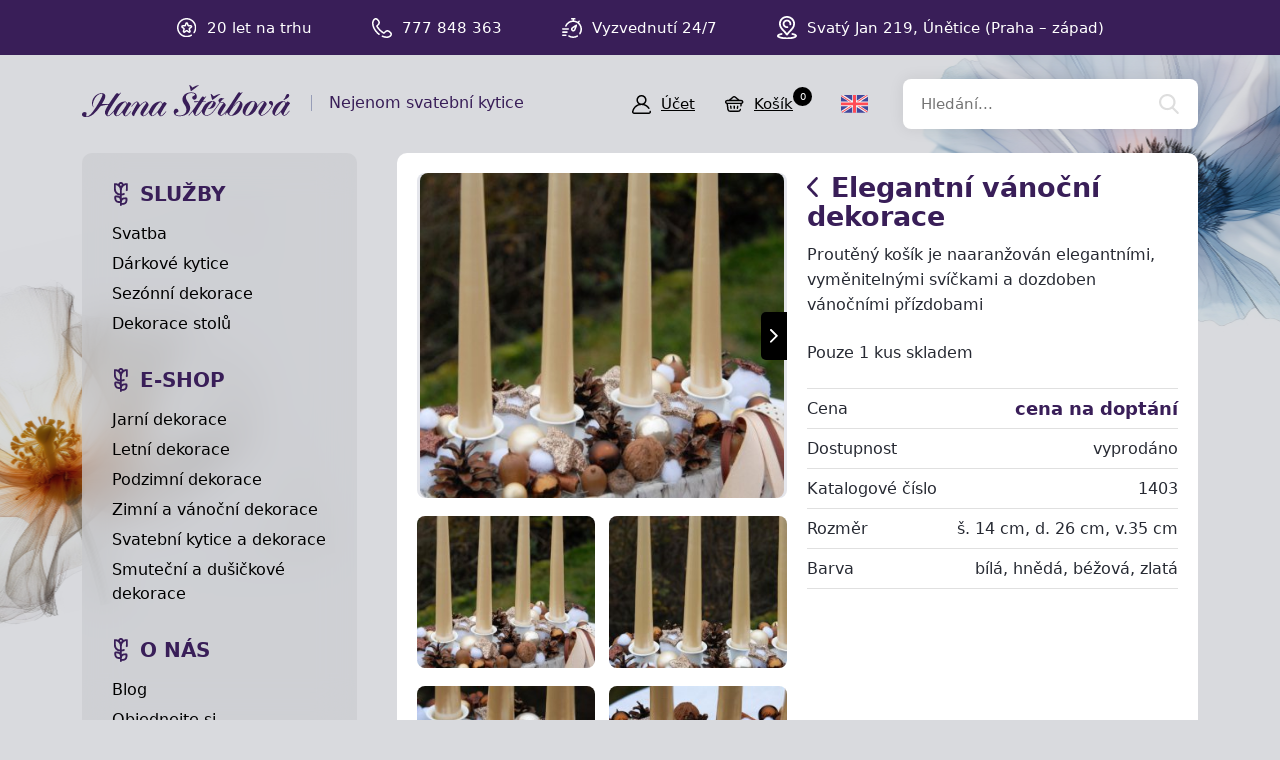

--- FILE ---
content_type: text/html; charset=UTF-8
request_url: https://hana-kytice.cz/produkt/elegantni-vanocni-dekorace-1182
body_size: 3986
content:
<!doctype html>
<html lang="cs">
<head>
<meta charset="utf-8">
<meta name="viewport" content="width=device-width, initial-scale=1, shrink-to-fit=no">
<meta name='copyright' content='(C) 2026 www.hana-kytice.cz' />
<meta name='description' content='Elegantní vánoční dekorace - Zimní a vánoční dekorace - Podzimní a zimní dekorace - Podzimní a zimní dekorace - HANA-KYTICE.cz' />
<meta name='author' content='Autor webové prezentace: https://MyWebdesign.cz/' />
<title>Elegantní vánoční dekorace - Zimní a vánoční dekorace - Podzimní a zimní dekorace - Podzimní a zimní dekorace - HANA-KYTICE.cz</title>
<style> svg { max-width: 0px; height: auto; } .preload * {transition: none !important;} </style>
<link rel="stylesheet" href="https://use.typekit.net/fny0sqx.css">
<link rel='stylesheet' type='text/css' href='/styles/20240107-210806/css.css'>
<link rel='shortcut icon' href='/favicon.ico' type='image/x-icon'>

<meta property="og:title" content="Podzimní a zimní dekorace">
<meta property="og:description" content="V sekci podzim – zima určitě najdete podzimní dekorace vnitřní i venkovní a velkou škálu vánočních aranžmá, věnců a dárků, kterými můžete obdarovat své blízké.">
<meta property="og:image" content="https://hana-kytice.cz/media/fb.jpg">
<meta property="og:site_name" content="HANA-KYTICE.cz">
<meta property="og:url" content="https://hana-kytice.cz/">

<link rel='bookmark' title='hana-kytice.cz' href='https://www.hana-kytice.cz/'>
<script>(function(a){_q=function(){return a;};$=function(f){typeof f==="function" && a.push(arguments);return $;};jQuery=$.ready=$;}([]));</script>
<meta http-equiv='Pragma' content='no-cache'>
<meta http-equiv='Cache-Control' content='no-cache'>
<meta http-equiv='Expires' content='-1'>
<meta name='robots' content='all, follow'>
</head><body class="preload">
<div class="web-wrap">

<div class="top-panel">
<div class="container">
<ul class="no-style">
	<li><span><img class="lazyload" data-src="/styles/img/star.svg"/></span> 
 <strong>20 let na trhu</strong></li>
	<li><span><img class="lazyload" data-src="/styles/img/phone.svg"/></span> <strong>777 848 363</strong></li>
	<li><span><img class="lazyload" data-src="/styles/img/time.svg"/></span <strong>Vyzvednutí 24/7</strong></li>
	<li><span><img class="lazyload" data-src="/styles/img/pin.svg"/></span> <strong>Svatý Jan 219, Únětice (Praha – západ)</strong></li>
</ul>
</div>
</div>

<div class="header">


<div class="container">
	<a href="/" class="header__logo"><img src="/styles/img/logo.svg"> <span>Nejenom svatební kytice</span></a>
	<div class="header__links">
                <a href="/eshop_prihlaseni.php"><span><img class="lazyload" data-src="/styles/img/user.svg"/></span><strong>Účet</strong></a>
		<a href="/eshop_nakupnikosik.php"><span><img class="lazyload" data-src="/styles/img/basket.svg"/></span><strong>Košík<small>0</small></strong></a>
		<a href="" class="js-nav-toggle">
		 <span><img class="lazyload" data-src="/styles/img/menu.svg"/> <img class="lazyload" data-src="/styles/img//times.svg"/></span>
		 <strong>Menu</strong>
		</a>
		</div>
		<div class="header__lang">
			<a href="/en/"><span><img class="lazyload" data-src="/styles/img/uk.svg"/></span></a>
		</div>
		<form action="/" method="get" class="header__search">
			<input id='squery' name='query' type="search" placeholder="Hledání..."/>
			<input type='hidden' name='blogid' value='8' />
      			<input type='hidden' name='allsections' value='1' />
		</form>
	</div>
</div>

<div class="nav-content">
<div class="container">

<div class="nav-content__nav"><div class="nav">

<div class="nav__section">
  <strong><a href="/group/ukazky-dekoraci">Služby</a></strong>
  <ul class="no-style">
   <li><a href="/category/svatebni-kytice">Svatba</a></li>
   <li><a href="/category/ruzne-kytice">Dárkové kytice</a></li>
   <li><a href="/category/ostatni-dekorace">Sezónní dekorace</a></li>
   <li><a href="/category/dekorace-stolu">Dekorace stolů</a></li>
  </ul>
</div>

<div class="nav__section">
  <strong>E-SHOP</strong>
  <ul class="no-style">
   <li><a href="/category/jarni-dekorace">Jarní dekorace</a></li>
   <li><a href="/category/letni-dekorace">Letní dekorace</a></li>
   <li><a href="/category/podzimni-dekorace">Podzimní dekorace</a></li>
   <li><a href="/category/zimni-vanocni-dekorace">Zimní a vánoční dekorace</a></li>
   <li><a href="/sekce/svatebni-dekorace">Svatební kytice a dekorace</a></li>
   <li><a href="/sekce/smutecni-dusickove-dekorace">Smuteční a dušičkové dekorace</a></li>
  </ul>
</div>

<div class="nav__section">
  <strong>O NÁS</strong>
  <ul class="no-style">
   <li><a href="/sekce/novinky">Blog</a></li>
   <li><a href="/extra/objednavka">Objednejte si</a></li>
   <li><a href="/extra/kontakt">Kontakt</a></li>
  </ul>
</div>

</div></div>

<div class="nav-content__content">


<div class="detail">
<div class="detail__header"><h1><a href="/sekce/podzimni-zimni-dekorace" class="a-back"><img class="lazyload" data-src="/styles/img/back.svg"/></a> <span>Elegantní vánoční dekorace</span></h1><p>Proutěný košík je naaranžován elegantními, vyměnitelnými svíčkami a dozdoben vánočními přízdobami</p>
<p>Pouze 1 kus skladem</p></div><div class="detail__gallery"><div class="embla-gallery"><div class="embla"><div class="embla__container"><div class="embla__slide"><a href="/media/produkty/1182/DSC_1088.jpg" data-fancybox="gallery" class="gallery-item"><img class="lazyload" data-src="/media/produkty/1182/2_thumb_DSC_1088.jpg"></a></div><div class="embla__slide"><a href="/media/produkty/1182/DSC_1089.jpg" data-fancybox="gallery" class="gallery-item"><img class="lazyload" data-src="/media/produkty/1182/2_thumb_DSC_1089.jpg"></a></div><div class="embla__slide"><a href="/media/produkty/1182/DSC_1090.jpg" data-fancybox="gallery" class="gallery-item"><img class="lazyload" data-src="/media/produkty/1182/2_thumb_DSC_1090.jpg"></a></div><div class="embla__slide"><a href="/media/produkty/1182/DSC_1091.jpg" data-fancybox="gallery" class="gallery-item"><img class="lazyload" data-src="/media/produkty/1182/2_thumb_DSC_1091.jpg"></a></div></div><div class="embla__buttons"><button class="embla__button embla__button--prev" type="button" disabled></button><button class="embla__button embla__button--next" type="button" disabled></button></div></div></div></div><div class="detail__info"><div class="detail-rows"><div class="detail-rows__row"><strong>Cena</strong><div><strong>cena na doptání</strong></div></div><div class="detail-rows__row"><strong>Dostupnost</strong><div><span class="stock">vyprodáno</span></div></div><div class="detail-rows__row"><strong>Katalogové číslo</strong><div>1403</div></div><div class="detail-rows__row"><strong>Rozměr</strong><div>š. 14 cm, d. 26 cm, v.35 cm</div></div><div class="detail-rows__row"><strong>Barva</strong><div>bílá, hnědá, béžová, zlatá</div></div></div></div><div class="detail__gallery-small"><div class="gallery-small"><div class="gallery-small__item"><a href="/media/produkty/1182/DSC_1088.jpg" data-fancybox="gallery"><img class="lazyload" data-src="/media/produkty/1182/1_thumb_DSC_1088.jpg"></a></div><div class="gallery-small__item"><a href="/media/produkty/1182/DSC_1089.jpg" data-fancybox="gallery"><img class="lazyload" data-src="/media/produkty/1182/1_thumb_DSC_1089.jpg"></a></div><div class="gallery-small__item"><a href="/media/produkty/1182/DSC_1090.jpg" data-fancybox="gallery"><img class="lazyload" data-src="/media/produkty/1182/1_thumb_DSC_1090.jpg"></a></div><div class="gallery-small__item"><a href="/media/produkty/1182/DSC_1091.jpg" data-fancybox="gallery"><img class="lazyload" data-src="/media/produkty/1182/1_thumb_DSC_1091.jpg"></a></div></div></div><div class='itembody'></div>
</div>


</div> <!-- .nav-content__content -->

		</div>
	</div>
	<div class="footer">
	<div class="container">
		<div class="footer__section">
			<h5>INFORMACE</h5>
			<ul class="no-style">
				<li><a href="/item/obchodni-podminky">Obchodní podmínky</a></li>
				<li><a href="/item/zasady-ochrany-osobnich-udaju">Zásady ochrany osobních údajů</a></li>
				<li><a href="/item/reklamacni-rad">Reklamační řád</a></li>
				<li><a href="/item/vymena-ci-vraceni-zbozi">Výměna či vrácení zboží</a></li>

				<li><a href="/item/postovne-a-dodani">Poštovné a odeslání</a></li>
				<li><a href="/extra/kontakt">Kontakt</a></li>
			</ul>
		</div>
		<div class="footer__section">
			<h5>KONTAKTY</h5>
			<p>     ATELIÉR a STUDIO - Mgr. Hana Štěrbová<br/>
				Robert Štěrba a spol., s.r.o.<br/>
				Svatý Jan 219, 252 62 Únětice, Praha – západ<br/>
				Telefon: +420 777 848 363<br/>
				E-mail: <a href="mailto:info@hana-kytice.cz">info@hana-kytice.cz</a>
			</p>
		</div>
		<div class="footer__section">
			<h5>SOCIÁLNÍ SÍTĚ</h5>
			<div class="footer__section__social">
				<a href="https://www.facebook.com/hana.kytice" target="_blank"><img class="lazyload" data-src="/styles/img/facebook.svg" /></a>
				<a href="https://www.instagram.com/sterbova.hana_kytice/" target="_blank"><img class="lazyload" data-src="/styles/img/instagram.svg" /></a>
			</div>
		</div>
	</div>
</div>
<div class="footer-copy">
	<div class="container">
		<div>
			<p>Copyright © Hana Štěrbová 2008–2026.<br/> Webdesign od <a href="https://mywebdesign.cz/" target="_blank">MyWebdesign.cz</a></p>
		</div>
		<div>
			<p><a href="#top">Na začátek stránky</a></p>
		</div>
	</div>
</div>

</div>

<script async src="/styles/20240107-210806/js.js"></script>

		<script>
			window.dataLayer = window.dataLayer || [];
			function gtag(){ window.dataLayer.push(arguments); }
			gtag('consent', 'default',{'necessary':'granted','ad_storage':'denied','analytics_storage':'denied'});
					</script>
		<!-- Google Tag Manager and Consent Cookie -->
<script>
window.dataLayer.push({ ecommerce: null });
window.dataLayer.push(
{"ecommerce":{"items":[{"item_id":"1182","item_name":"Elegantn\u00ed v\u00e1no\u010dn\u00ed dekorace","currency":"K\u010d","index":0,"item_category":"Podzimn\u00ed a zimn\u00ed dekorace","item_category2":"Podzimn\u00ed a zimn\u00ed dekorace","item_category3":"Zimn\u00ed a v\u00e1no\u010dn\u00ed dekorace","price":429.75,"quantity":1}]},"event":"view_item","ecomm_pagetype":"view_item","hasaccount":"n","customer_id":"ANON0","consent":{"ad_storage":"denied","analytics_storage":"denied","ad_user_data":"denied","ad_personalization":"denied"}});
</script>
		<!-- End Google Tag Manager -->
		 <script async src="/cookie/dist/consent.js"></script> 		<script>(function(w,d,s,l,i){w[l]=w[l]||[];w[l].push({'gtm.start': new Date().getTime(),event:'gtm.js'});var f=d.getElementsByTagName(s)[0], j=d.createElement(s),dl=l!='dataLayer'?'&l='+l:'';j.async=true;j.src='//www.googletagmanager.com/gtm.js?id='+i+dl;f.parentNode.insertBefore(j,f);})(window,document,'script','dataLayer','GTM-WQB3ZGQG');</script>
		

</body></html>

--- FILE ---
content_type: image/svg+xml
request_url: https://hana-kytice.cz/styles/img/prev.svg
body_size: 748
content:
<?xml version="1.0" encoding="UTF-8" standalone="no"?>
<!DOCTYPE svg PUBLIC "-//W3C//DTD SVG 1.1//EN" "http://www.w3.org/Graphics/SVG/1.1/DTD/svg11.dtd">
<svg width="100%" height="100%" viewBox="0 0 8 14" version="1.1" xmlns="http://www.w3.org/2000/svg" xmlns:xlink="http://www.w3.org/1999/xlink" xml:space="preserve" xmlns:serif="http://www.serif.com/" style="fill-rule:evenodd;clip-rule:evenodd;stroke-linejoin:round;stroke-miterlimit:2;">
    <g transform="matrix(1,0,0,1,-3.78454,-0.90004)">
        <g id="arrow-down-sign-to-navigate-1" serif:id="arrow-down-sign-to-navigate 1">
            <clipPath id="_clip1">
                <rect x="0.85" y="0.9" width="13.65" height="13.65"/>
            </clipPath>
            <g clip-path="url(#_clip1)">
                <g id="Group">
                    <path id="Vector" d="M3.785,7.725C3.785,7.48 3.878,7.236 4.064,7.049L9.934,1.18C10.307,0.807 10.912,0.807 11.286,1.18C11.659,1.553 11.659,2.158 11.286,2.532L6.092,7.725L11.285,12.918C11.659,13.291 11.659,13.897 11.285,14.27C10.912,14.643 10.307,14.643 9.933,14.27L4.064,8.401C3.878,8.214 3.785,7.97 3.785,7.725Z" style="fill:white;fill-rule:nonzero;"/>
                </g>
            </g>
        </g>
    </g>
</svg>


--- FILE ---
content_type: image/svg+xml
request_url: https://hana-kytice.cz/styles/img/logo.svg
body_size: 22137
content:
<?xml version="1.0" encoding="UTF-8" standalone="no"?>
<!DOCTYPE svg PUBLIC "-//W3C//DTD SVG 1.1//EN" "http://www.w3.org/Graphics/SVG/1.1/DTD/svg11.dtd">
<svg width="100%" height="100%" viewBox="0 0 208 33" version="1.1" xmlns="http://www.w3.org/2000/svg" xmlns:xlink="http://www.w3.org/1999/xlink" xml:space="preserve" xmlns:serif="http://www.serif.com/" style="fill-rule:evenodd;clip-rule:evenodd;stroke-linejoin:round;stroke-miterlimit:2;">
    <g transform="matrix(1,0,0,1,-0.00402874,-0.909576)">
        <g id="Layer_1">
            <clipPath id="_clip1">
                <rect x="0" y="0.905" width="208" height="32.095"/>
            </clipPath>
            <g clip-path="url(#_clip1)">
                <path id="Vector" d="M137.533,18.261C137.352,18.124 137.176,18.014 137.028,17.877C136.457,17.339 136.353,16.264 136.819,15.457C137.428,14.409 138.405,13.932 139.574,13.987C140.337,14.025 141.088,14.272 141.84,14.448C141.983,14.48 142.104,14.601 142.23,14.684C142.23,14.722 142.23,14.766 142.224,14.804C142.049,14.843 141.873,14.87 141.697,14.919C141.385,15.002 141.012,15.018 140.77,15.199C139.859,15.891 139.217,16.824 138.564,17.822C138.734,17.866 138.855,17.916 138.981,17.932C139.662,18.003 140.348,18.042 141.028,18.135C142.202,18.3 143.558,19.666 143.667,20.846C143.7,21.197 143.607,21.614 143.426,21.921C142.833,22.936 142.164,23.908 141.549,24.906C140.71,26.267 139.865,27.622 139.075,29.011C138.817,29.466 138.712,30.015 138.575,30.531C138.482,30.882 138.614,31.063 138.97,31.019C139.343,30.975 139.739,30.876 140.068,30.695C141.143,30.108 141.983,29.225 142.817,28.347C144.633,26.426 146.054,24.215 147.476,22.004C150.175,17.822 152.891,13.652 155.613,9.487C155.811,9.18 156.047,8.894 156.283,8.62C156.76,8.06 157.183,7.984 157.825,8.351C158.137,8.532 158.423,8.774 158.713,8.988C158.785,9.043 158.851,9.103 158.922,9.163C159.553,8.741 159.855,7.879 160.771,7.852C157.44,12.522 154.214,17.257 151.075,22.047C151.108,22.069 151.141,22.097 151.168,22.119C151.366,21.872 151.553,21.614 151.767,21.384C152.721,20.352 153.643,19.293 154.653,18.322C155.328,17.674 156.14,17.186 157.1,17.016C157.594,16.928 158.049,16.977 158.494,17.213C160.003,18.014 160.656,19.342 160.436,21.12C159.987,24.714 157.018,29.554 152.348,31.14C151.278,31.502 150.186,31.705 149.05,31.667C147.679,31.623 146.658,30.992 145.945,29.839C145.72,29.472 145.528,29.077 145.319,28.698C145.253,28.583 145.176,28.479 145.072,28.325C144.918,28.49 144.781,28.605 144.677,28.747C144.244,29.378 143.821,30.015 143.388,30.646C143.316,30.745 143.239,30.855 143.141,30.92C143.08,30.959 142.949,30.959 142.888,30.92C142.839,30.887 142.822,30.756 142.844,30.69C142.921,30.465 143.003,30.24 143.113,30.026C143.574,29.121 144.046,28.226 144.485,27.299C144.09,27.765 143.695,28.237 143.294,28.698C142.488,29.625 141.599,30.454 140.556,31.123C138.317,32.566 136.249,30.794 135.837,29.208C135.7,28.671 135.826,28.16 135.991,27.661C136.457,26.251 137.236,25 138.032,23.76C138.992,22.256 140.04,20.813 141.242,19.49C141.324,19.397 141.39,19.293 141.527,19.106C141.138,18.942 140.803,18.733 140.441,18.667C139.76,18.541 139.058,18.492 138.367,18.442C138.257,18.431 138.092,18.541 138.021,18.645C137.061,20.05 136.117,21.466 135.151,22.865C134.619,23.633 134.048,24.38 133.478,25.126C132.534,26.371 131.678,27.683 130.509,28.753C129.154,29.993 127.694,31.036 125.872,31.497C123.337,32.133 121.439,31.107 120.22,28.939C119.897,28.363 119.809,27.721 119.891,26.964C119.584,27.343 119.331,27.639 119.09,27.946C118.223,29.033 117.268,30.031 116.132,30.833C115.666,31.162 115.128,31.436 114.585,31.601C113.63,31.886 112.845,31.601 112.33,30.756C111.891,30.042 111.572,29.252 111.216,28.49C111.051,28.133 110.914,27.76 110.733,27.315C109.394,28.835 108.121,30.284 106.837,31.732C106.535,31.425 106.524,31.195 106.766,30.915C107.633,29.916 108.505,28.912 109.378,27.913C110.81,26.273 112.044,24.489 113.246,22.684C114.223,21.219 115.194,19.754 116.165,18.289C116.264,18.141 116.352,17.981 116.505,17.729C116.204,17.778 115.995,17.8 115.798,17.85C114.848,18.086 113.888,18.184 112.911,18.157C112.686,18.152 112.456,18.124 112.236,18.069C111.896,17.981 111.841,17.806 112.05,17.526C112.236,17.273 112.461,17.136 112.802,17.142C114.058,17.158 115.315,17.142 116.571,17.153C116.802,17.153 116.933,17.076 117.071,16.884C117.877,15.71 118.7,14.541 119.529,13.378C119.688,13.153 119.875,12.955 120.056,12.746C120.385,12.362 120.797,12.286 121.23,12.5C121.587,12.675 121.927,12.889 122.251,13.125C122.717,13.471 122.591,13.449 122.958,13.048C123.118,12.873 123.277,12.686 123.425,12.5C123.666,12.198 123.99,12.061 124.446,12.072C123.277,13.74 122.113,15.402 120.89,17.147L123.293,17.147C123.43,17.147 123.568,17.147 123.705,17.164C123.935,17.197 123.957,17.328 123.836,17.504C123.683,17.724 123.474,17.789 123.211,17.784C122.41,17.773 121.609,17.762 120.813,17.784C120.659,17.784 120.451,17.888 120.369,18.009C118.903,20.231 117.433,22.448 116.006,24.692C114.92,26.404 114.036,28.221 113.531,30.196C113.372,30.816 113.691,31.134 114.333,31.019C114.936,30.909 115.435,30.586 115.907,30.223C117.082,29.318 118.064,28.215 119.035,27.107C119.683,26.371 120.138,25.543 120.517,24.626C121.784,21.554 123.798,19.134 126.882,17.724C128.144,17.147 129.494,16.9 130.871,16.868C131.908,16.846 133.478,17.921 133.735,18.909C133.845,19.331 133.763,19.858 133.609,20.281C132.967,22.08 131.837,23.452 129.999,24.16C128.786,24.626 127.54,24.83 126.24,24.692C126.152,24.681 126.037,24.681 125.982,24.626C125.889,24.539 125.828,24.418 125.752,24.308C125.861,24.253 125.982,24.133 126.075,24.155C127.266,24.391 128.051,23.754 128.698,22.903C129.658,21.636 130.525,20.308 131.08,18.805C131.156,18.591 131.244,18.371 131.266,18.146C131.288,17.949 131.305,17.663 131.189,17.559C130.97,17.361 130.641,17.306 130.366,17.504C130.004,17.762 129.642,18.031 129.318,18.327C127.617,19.88 126.262,21.713 125.071,23.677C124.199,25.12 123.403,26.591 122.937,28.215C122.788,28.725 122.717,29.263 122.613,29.79C122.547,30.119 122.684,30.366 122.937,30.569C123.343,30.898 123.815,31.047 124.33,31.069C125.505,31.118 126.591,30.789 127.601,30.218C128.94,29.466 130.097,28.495 131.058,27.293C133.291,24.511 135.338,21.592 137.313,18.629C137.379,18.525 137.439,18.415 137.505,18.3L137.533,18.261ZM149.325,31.162C149.692,31.189 150.071,30.953 150.406,30.651C150.916,30.18 151.443,29.713 151.893,29.186C154.016,26.684 155.745,23.924 157.133,20.956C157.539,20.083 157.901,19.205 157.967,18.228C158,17.762 157.83,17.542 157.364,17.603C156.963,17.658 156.541,17.751 156.2,17.954C155.635,18.289 155.086,18.678 154.609,19.134C152.326,21.301 150.433,23.787 148.82,26.487C148.282,27.387 147.854,28.347 147.371,29.274C147.13,29.741 147.284,30.136 147.58,30.503C147.997,31.025 148.584,31.134 149.325,31.167L149.325,31.162Z" style="fill:rgb(57,30,88);fill-rule:nonzero;"/>
                <path id="Vector_2" d="M37.099,10.047C37.747,9.569 38.027,8.637 38.954,8.549C38.981,8.576 39.009,8.598 39.036,8.626C38.96,8.746 38.894,8.873 38.811,8.988C37.286,11.073 35.7,13.109 34.246,15.243C31.865,18.744 29.456,22.234 27.403,25.949C26.608,27.392 25.872,28.857 25.483,30.47C25.291,31.261 25.724,31.694 26.493,31.414C27.008,31.228 27.519,30.942 27.936,30.586C30.01,28.813 31.81,26.81 33.066,24.358C34.081,22.377 35.437,20.676 37.242,19.353C38.861,18.168 40.672,17.52 42.674,17.411C43.887,17.345 44.732,17.998 44.979,19.194C45.018,19.381 45.039,19.573 45.083,19.831C45.188,19.672 45.253,19.54 45.347,19.436C45.698,19.013 46.044,18.596 46.406,18.184C46.625,17.938 46.916,17.894 47.223,17.992C48.09,18.272 48.76,18.826 49.32,19.523C49.38,19.595 49.347,19.814 49.276,19.902C47.361,22.305 45.824,24.95 44.348,27.634C43.821,28.588 43.311,29.56 43.048,30.641C42.861,31.403 43.102,31.628 43.92,31.502C44.211,31.458 44.518,31.31 44.754,31.129C45.303,30.701 45.852,30.267 46.324,29.763C47.048,28.989 47.701,28.149 48.398,27.343C48.491,27.233 48.727,27.09 48.776,27.129C48.968,27.271 48.99,27.48 48.831,27.694C47.805,29.055 46.735,30.383 45.385,31.442C44.88,31.842 44.315,32.127 43.64,32.15C42.79,32.177 42.104,31.848 41.67,31.134C41.248,30.438 40.908,29.686 40.529,28.956C40.43,28.769 40.326,28.583 40.161,28.292C39.975,28.517 39.843,28.687 39.7,28.846C38.751,29.889 37.774,30.909 36.501,31.557C36.04,31.793 35.525,31.93 35.02,32.051C34.411,32.193 33.845,32.034 33.346,31.645C32.594,31.058 32.013,30.328 31.782,29.411C31.651,28.89 31.766,28.308 31.771,27.754C31.771,27.666 31.793,27.579 31.826,27.381C31.497,27.787 31.239,28.127 30.965,28.451C30.065,29.499 29.165,30.558 28.007,31.343C27.524,31.667 26.97,31.914 26.416,32.1C25.927,32.27 25.395,32.193 24.973,31.875C23.837,31.008 22.986,29.922 22.893,28.446C22.855,27.864 23.041,27.249 23.228,26.684C23.826,24.895 24.819,23.304 25.796,21.707C25.988,21.395 26.174,21.082 26.361,20.769C26.377,20.741 26.372,20.703 26.383,20.621C26.01,20.659 25.653,20.687 25.296,20.725C23.288,20.961 21.28,21.175 19.343,21.79C18.662,22.004 18.168,22.393 17.757,22.997C16.166,25.312 14.382,27.469 12.297,29.357C10.497,30.986 8.5,32.303 6.074,32.786C4.489,33.104 2.881,33.143 1.366,32.473C-0.335,31.727 -0.302,29.631 0.691,28.687C1.065,28.33 1.509,28.105 2.025,28.045C2.705,27.963 3.364,28.045 4,28.314C4.346,28.457 4.522,28.687 4.505,29.038C4.472,29.631 4.406,30.218 4.351,30.811C4.318,31.14 4.258,31.469 4.247,31.798C4.236,32.314 4.417,32.462 4.917,32.38C5.745,32.243 6.47,31.853 7.155,31.398C8.472,30.531 9.46,29.329 10.409,28.094C12.165,25.812 13.839,23.469 15.32,20.999C17,18.201 18.646,15.38 19.979,12.395C20.177,11.951 20.325,11.474 20.435,11.002C20.627,10.195 20.265,9.751 19.43,9.729C18.52,9.707 17.669,9.965 16.873,10.382C15.112,11.309 13.806,12.703 12.818,14.409C11.973,15.869 11.309,17.405 11.079,19.095C10.909,20.357 10.942,21.603 11.441,22.799C11.512,22.969 11.556,23.15 11.617,23.326C11.578,23.348 11.54,23.37 11.507,23.392C11.353,23.205 11.156,23.041 11.046,22.832C10.327,21.477 9.877,20.039 10.031,18.492C10.289,15.841 11.386,13.581 13.334,11.753C15.106,10.085 17.225,9.185 19.655,9.07C20.38,9.037 21.093,9.163 21.757,9.476C22.997,10.063 23.584,11.369 23.272,12.851C23.003,14.113 22.492,15.282 21.878,16.407C21.23,17.597 20.555,18.772 19.869,20.001C20.199,19.979 20.544,19.935 20.885,19.935C22.437,19.924 23.99,19.924 25.543,19.929C25.905,19.929 26.273,19.995 26.635,19.984C26.761,19.984 26.932,19.863 27.008,19.754C28.786,17.136 30.548,14.508 32.336,11.896C32.858,11.133 33.434,10.403 34.038,9.707C34.647,8.999 35.272,8.922 36.09,9.377C36.435,9.569 36.754,9.822 37.099,10.058L37.099,10.047ZM44.568,20.143C44.568,20.143 44.529,20.127 44.507,20.121C44.48,19.875 44.469,19.622 44.425,19.375C44.343,18.931 44.107,18.569 43.761,18.283C43.349,17.943 42.878,17.932 42.439,18.239C41.171,19.117 40.233,20.319 39.267,21.488C38.027,22.975 37.045,24.643 36.095,26.322C35.486,27.398 34.981,28.539 34.471,29.669C34.323,29.993 34.273,30.372 34.235,30.728C34.191,31.08 34.378,31.332 34.723,31.409C34.948,31.458 35.217,31.485 35.426,31.409C35.887,31.228 36.359,31.025 36.765,30.745C38.12,29.79 39.267,28.599 40.216,27.249C41.599,25.269 42.921,23.238 44.238,21.208C44.43,20.906 44.469,20.506 44.579,20.149L44.568,20.143Z" style="fill:rgb(57,30,88);fill-rule:nonzero;"/>
                <path id="Vector_3" d="M52.052,32.16C51.021,31.853 50.269,31.244 49.907,30.223C49.715,29.691 49.835,29.137 50.066,28.654C50.642,27.441 51.246,26.234 51.899,25.06C52.76,23.513 53.698,22.015 54.565,20.473C54.851,19.968 55.059,19.419 55.246,18.87C55.432,18.327 55.185,18.058 54.609,18.13C53.973,18.212 53.462,18.569 52.996,18.975C51.855,19.973 50.894,21.137 49.983,22.338C49.857,22.503 49.715,22.657 49.555,22.849C49.38,22.563 49.215,22.344 49.424,22.08C50.461,20.758 51.492,19.43 52.798,18.355C53.287,17.954 53.814,17.625 54.456,17.509C55.284,17.361 55.975,17.603 56.431,18.294C56.897,19.008 57.271,19.781 57.682,20.527C57.775,20.692 57.869,20.862 57.978,21.065C58.11,20.955 58.203,20.879 58.291,20.796C59.35,19.754 60.387,18.689 61.715,17.97C62.434,17.586 63.191,17.35 64.02,17.537C64.272,17.592 64.525,17.696 64.739,17.839C65.617,18.426 66.182,19.254 66.5,20.253C66.67,20.774 66.582,21.29 66.33,21.746C65.814,22.684 65.276,23.611 64.706,24.522C63.839,25.905 62.922,27.255 62.061,28.643C61.616,29.362 61.271,30.136 61.128,30.986C61.057,31.414 61.15,31.557 61.573,31.529C61.852,31.513 62.149,31.453 62.39,31.321C62.89,31.047 63.405,30.772 63.822,30.399C65.183,29.175 66.445,27.842 67.433,26.295C67.872,25.603 68.185,24.835 68.574,24.111C69.743,21.921 71.312,20.099 73.452,18.799C74.89,17.927 76.454,17.477 78.128,17.4C79.274,17.345 80.032,17.927 80.323,19.046C80.383,19.276 80.416,19.512 80.471,19.792C80.613,19.578 80.729,19.375 80.877,19.194C81.162,18.854 81.458,18.519 81.755,18.19C81.996,17.927 82.292,17.872 82.633,17.987C83.483,18.272 84.147,18.821 84.696,19.507C84.756,19.578 84.723,19.798 84.657,19.885C82.874,22.102 81.453,24.55 80.059,27.013C79.412,28.166 78.759,29.318 78.429,30.619C78.232,31.398 78.523,31.656 79.329,31.464C79.785,31.354 80.257,31.09 80.608,30.772C81.338,30.108 82.007,29.367 82.682,28.638C83.083,28.204 83.434,27.721 83.829,27.271C83.911,27.178 84.12,27.068 84.164,27.101C84.323,27.222 84.4,27.419 84.251,27.612C83.917,28.056 83.604,28.528 83.22,28.934C82.413,29.79 81.607,30.646 80.734,31.431C80.114,31.99 79.346,32.243 78.479,32.089C77.831,31.979 77.348,31.623 77.03,31.085C76.619,30.388 76.278,29.653 75.911,28.934C75.812,28.747 75.708,28.561 75.543,28.265C75.357,28.49 75.225,28.66 75.082,28.819C74.133,29.861 73.156,30.882 71.883,31.529C71.422,31.765 70.906,31.903 70.402,32.023C69.792,32.166 69.227,32.012 68.728,31.623C67.965,31.03 67.406,30.284 67.148,29.356C67.043,28.978 67.104,28.544 67.098,28.138C67.098,27.996 67.126,27.858 67.148,27.639C66.154,28.918 65.145,30.064 63.943,31.014C63.493,31.37 62.983,31.672 62.461,31.919C61.765,32.248 61.035,32.21 60.343,31.859C59.372,31.37 58.653,30.657 58.401,29.56C58.269,28.978 58.461,28.424 58.659,27.891C59.142,26.574 59.833,25.362 60.612,24.209C61.792,22.47 63.016,20.763 64.223,19.04C64.492,18.656 64.464,18.525 64.058,18.289C63.603,18.025 63.131,18.097 62.664,18.245C61.798,18.525 61.079,19.051 60.404,19.633C58.67,21.12 57.265,22.887 56.019,24.786C55.251,25.96 54.483,27.14 53.77,28.347C53.27,29.186 52.853,30.075 52.431,30.959C52.261,31.315 52.184,31.711 52.047,32.133L52.052,32.16ZM79.96,20.143C79.873,19.496 79.774,18.898 79.313,18.42C78.868,17.965 78.32,17.888 77.809,18.256C77.458,18.514 77.112,18.777 76.805,19.084C75.17,20.709 73.732,22.492 72.58,24.495C71.713,26.004 70.884,27.54 70.083,29.088C69.847,29.543 69.743,30.075 69.628,30.586C69.54,30.986 69.705,31.293 70.039,31.381C70.281,31.442 70.583,31.48 70.808,31.398C71.274,31.228 71.74,31.019 72.147,30.734C73.502,29.779 74.649,28.594 75.598,27.238C76.981,25.258 78.303,23.227 79.62,21.197C79.812,20.895 79.851,20.494 79.96,20.143Z" style="fill:rgb(57,30,88);fill-rule:nonzero;"/>
                <path id="Vector_4" d="M175.34,22.075C176.295,20.659 177.398,19.375 178.698,18.272C179.516,17.581 180.421,17.043 181.513,17.005C181.903,16.988 182.331,17.109 182.693,17.268C183.357,17.553 183.845,18.069 184.257,18.662C184.783,19.424 184.844,20.226 184.399,21.021C183.768,22.146 183.099,23.249 182.413,24.341C181.458,25.861 180.47,27.354 179.516,28.868C179.313,29.192 179.159,29.56 179.022,29.922C178.808,30.481 179.115,30.926 179.719,30.964C180.306,31.003 180.844,30.833 181.365,30.569C182.616,29.933 183.741,29.11 184.729,28.116C186.013,26.827 187.297,25.537 188.273,23.99C188.668,23.364 188.97,22.684 189.305,22.026C189.519,21.608 189.404,21.23 189.074,20.939C188.504,20.429 187.917,19.94 187.324,19.457C186.808,19.035 186.797,19.046 186.973,18.398C187.17,17.685 187.494,17.081 188.301,16.895C189.179,16.692 189.865,17.027 190.38,17.696C191.099,18.623 191.335,19.699 190.891,20.791C190.523,21.691 190.035,22.558 189.502,23.375C188.372,25.109 187.115,26.761 185.601,28.182C184.536,29.181 183.455,30.185 182.128,30.838C181.48,31.156 180.778,31.381 180.075,31.562C179.137,31.809 178.336,31.436 177.683,30.778C176.909,29.999 176.262,29.115 176.421,27.946C176.498,27.365 176.717,26.761 177.013,26.251C177.727,25.005 178.511,23.798 179.291,22.585C179.982,21.51 180.717,20.462 181.392,19.375C181.628,18.997 181.754,18.547 181.897,18.119C181.985,17.861 181.848,17.707 181.573,17.685C181.112,17.647 180.695,17.762 180.289,17.97C179.142,18.563 178.21,19.419 177.398,20.401C176.185,21.866 175.159,23.436 174.308,25.153C172.925,27.952 170.807,30.053 167.806,31.107C166.999,31.392 166.121,31.529 165.265,31.612C163.712,31.765 162.516,31.052 161.55,29.878C160.618,28.742 160.447,27.458 160.771,26.07C161.742,21.872 164.179,18.903 168.212,17.345C169.035,17.027 169.962,16.944 170.857,16.84C171.833,16.725 172.695,17.109 173.452,17.707C174.511,18.547 175.258,19.578 175.334,20.983C175.356,21.34 175.334,21.696 175.334,22.058L175.34,22.075ZM172.799,18.783C172.766,18.777 172.733,18.766 172.7,18.761C172.733,18.289 172.585,17.905 172.19,17.63C171.647,17.246 170.807,17.208 170.292,17.619C169.77,18.036 169.249,18.486 168.826,19.002C166.911,21.351 165.337,23.913 164.129,26.69C163.685,27.71 163.339,28.758 163.367,29.894C163.378,30.278 163.487,30.613 163.817,30.843C164.36,31.222 165.188,31.272 165.715,30.865C166.247,30.454 166.769,30.015 167.197,29.499C169.293,26.981 170.994,24.22 172.124,21.137C172.404,20.374 172.574,19.567 172.794,18.777L172.799,18.783Z" style="fill:rgb(57,30,88);fill-rule:nonzero;"/>
                <path id="Vector_5" d="M109.076,8.971C107.995,8.971 106.963,9.191 106.019,9.734C104.165,10.815 103.495,12.741 104.214,14.854C104.598,15.984 105.284,16.944 105.926,17.927C106.667,19.068 107.397,20.209 107.819,21.521C108.554,23.792 108.203,25.916 106.908,27.891C105.833,29.527 104.296,30.58 102.491,31.261C100.06,32.177 97.574,32.457 95.028,31.837C93.267,31.409 92.071,30.366 91.802,28.495C91.615,27.167 91.901,25.976 93.009,25.082C94.112,24.193 95.539,24.489 96.115,25.784C96.312,26.223 96.395,26.723 96.466,27.2C96.488,27.348 96.323,27.579 96.175,27.683C95.621,28.083 95.034,28.44 94.469,28.83C94.205,29.011 93.964,29.225 93.728,29.439C93.475,29.669 93.465,29.922 93.695,30.191C94.079,30.641 94.584,30.904 95.127,31.09C96.005,31.392 96.916,31.458 97.832,31.431C98.946,31.392 100.027,31.228 101.064,30.778C103.407,29.763 104.697,27.518 104.406,24.983C104.214,23.326 103.457,21.921 102.54,20.588C101.827,19.551 101.169,18.486 100.757,17.29C99.852,14.662 100.773,11.786 103.034,10.129C104.56,9.01 106.294,8.483 108.159,8.313C109.317,8.209 110.464,8.258 111.594,8.527C113.718,9.032 114.634,10.118 114.815,12.291C114.914,13.537 114.464,14.53 113.438,15.238C112.308,16.017 111.139,15.71 110.508,14.492C110.48,14.442 110.453,14.387 110.431,14.338C109.904,13.164 109.981,12.917 111.051,12.225C111.578,11.885 112.132,11.578 112.62,11.188C113.262,10.678 113.339,10.486 112.593,9.877C111.792,9.229 110.815,9.087 109.827,9.004C109.575,8.982 109.328,8.977 109.076,8.966L109.076,8.971Z" style="fill:rgb(57,30,88);fill-rule:nonzero;"/>
                <path id="Vector_6" d="M198.924,27.957C198.397,28.435 197.887,28.879 197.399,29.34C196.493,30.185 195.571,30.997 194.364,31.398C193.289,31.754 192.361,31.59 191.544,30.756C190.391,29.581 190.051,28.237 190.55,26.673C191.659,23.189 193.547,20.281 196.707,18.305C198.134,17.416 199.709,16.977 201.377,16.895C202.59,16.834 203.44,17.548 203.643,18.761C203.671,18.931 203.692,19.095 203.731,19.342C203.857,19.139 203.939,18.969 204.055,18.832C204.417,18.409 204.762,17.97 205.169,17.592C205.311,17.46 205.629,17.422 205.832,17.482C206.721,17.729 207.391,18.316 207.967,19.013C208.022,19.084 207.989,19.304 207.918,19.392C206.134,21.608 204.713,24.056 203.319,26.525C202.672,27.677 202.013,28.83 201.69,30.136C201.498,30.893 201.744,31.123 202.562,30.997C202.853,30.953 203.16,30.805 203.396,30.624C203.945,30.196 204.494,29.763 204.966,29.258C205.69,28.484 206.343,27.644 207.04,26.838C207.133,26.728 207.369,26.585 207.418,26.624C207.61,26.767 207.627,26.975 207.468,27.189C206.453,28.561 205.366,29.872 204.022,30.937C203.517,31.337 202.952,31.623 202.277,31.645C201.421,31.672 200.74,31.343 200.307,30.63C199.879,29.933 199.544,29.181 199.165,28.451C199.067,28.265 198.973,28.072 198.919,27.963L198.924,27.957ZM203.171,19.792C203.122,19.381 203.144,19.057 203.034,18.799C202.875,18.431 202.666,18.058 202.392,17.778C202.019,17.405 201.525,17.433 201.075,17.74C199.802,18.612 198.875,19.82 197.903,20.988C196.68,22.459 195.709,24.105 194.77,25.762C194.156,26.849 193.645,28.001 193.124,29.137C192.976,29.461 192.921,29.839 192.877,30.196C192.828,30.575 193.031,30.843 193.404,30.915C193.618,30.953 193.876,30.975 194.073,30.893C194.523,30.712 194.984,30.52 195.379,30.245C196.74,29.291 197.887,28.105 198.831,26.756C200.225,24.764 201.547,22.722 202.875,20.687C203.056,20.407 203.094,20.028 203.166,19.792L203.171,19.792Z" style="fill:rgb(57,30,88);fill-rule:nonzero;"/>
                <path id="Vector_7" d="M110.464,3.566C110.848,3.33 111.205,3.1 111.567,2.891C113.054,2.052 114.585,1.328 116.286,1.031C116.489,0.993 116.714,1.064 116.933,1.086C116.791,1.24 116.67,1.41 116.505,1.536C114.497,3.083 112.483,4.62 110.464,6.156C110.118,6.42 109.762,6.667 109.383,6.864C108.982,7.073 108.752,6.936 108.648,6.475C108.5,5.816 108.39,5.152 108.225,4.499C107.973,3.484 107.687,2.474 107.419,1.459C107.397,1.382 107.369,1.306 107.353,1.229C107.298,0.954 107.43,0.828 107.665,0.965C108.143,1.251 108.637,1.531 109.043,1.904C109.504,2.337 109.877,2.869 110.288,3.358C110.338,3.418 110.393,3.479 110.469,3.566L110.464,3.566Z" style="fill:rgb(57,30,88);fill-rule:nonzero;"/>
                <path id="Vector_8" d="M138.273,9.992C138.224,10.036 138.18,10.085 138.125,10.129C135.903,11.83 133.686,13.531 131.458,15.221C131.217,15.408 130.948,15.567 130.668,15.693C130.306,15.852 130.097,15.765 129.993,15.375C129.812,14.706 129.697,14.014 129.527,13.345C129.263,12.308 128.972,11.276 128.704,10.239C128.665,10.096 128.687,9.937 128.682,9.783C128.846,9.811 129.027,9.805 129.165,9.877C130.043,10.343 130.701,11.051 131.294,11.83C131.744,12.423 131.738,12.412 132.38,12.017C133.96,11.04 135.623,10.25 137.456,9.871C137.714,9.816 137.999,9.866 138.268,9.866C138.268,9.91 138.279,9.948 138.284,9.992L138.273,9.992Z" style="fill:rgb(57,30,88);fill-rule:nonzero;"/>
                <path id="Vector_9" d="M207.215,11.232C207.204,12.116 206.782,12.801 206.173,13.394C205.185,14.354 204,15.007 202.771,15.6C202.436,15.759 202.074,15.874 201.717,15.984C201.629,16.012 201.509,15.94 201.404,15.918C201.443,15.819 201.454,15.699 201.52,15.627C202.65,14.442 203.407,13.043 203.939,11.495C204.071,11.117 204.307,10.76 204.565,10.447C205.009,9.915 205.635,9.811 206.282,9.921C206.913,10.03 207.248,10.535 207.221,11.232L207.215,11.232Z" style="fill:rgb(57,30,88);fill-rule:nonzero;"/>
            </g>
        </g>
    </g>
</svg>


--- FILE ---
content_type: image/svg+xml
request_url: https://hana-kytice.cz/styles/img/next.svg
body_size: 525
content:
<?xml version="1.0" encoding="UTF-8" standalone="no"?>
<!DOCTYPE svg PUBLIC "-//W3C//DTD SVG 1.1//EN" "http://www.w3.org/Graphics/SVG/1.1/DTD/svg11.dtd">
<svg width="100%" height="100%" viewBox="0 0 8 14" version="1.1" xmlns="http://www.w3.org/2000/svg" xmlns:xlink="http://www.w3.org/1999/xlink" xml:space="preserve" xmlns:serif="http://www.serif.com/" style="fill-rule:evenodd;clip-rule:evenodd;stroke-linejoin:round;stroke-miterlimit:2;">
    <g transform="matrix(1,0,0,1,-3.43457,-0.550019)">
        <g id="arrow-down-sign-to-navigate-1" serif:id="arrow-down-sign-to-navigate 1">
            <g id="Group">
                <path id="Vector" d="M11.216,7.375C11.216,7.62 11.122,7.864 10.936,8.051L5.066,13.92C4.693,14.293 4.088,14.293 3.714,13.92C3.341,13.547 3.341,12.942 3.714,12.568L8.908,7.375L3.715,2.182C3.341,1.809 3.341,1.203 3.715,0.83C4.088,0.457 4.693,0.457 5.067,0.83L10.936,6.699C11.122,6.886 11.216,7.13 11.216,7.375Z" style="fill:white;fill-rule:nonzero;"/>
            </g>
        </g>
    </g>
</svg>


--- FILE ---
content_type: image/svg+xml
request_url: https://hana-kytice.cz/styles/img/search.svg
body_size: 601
content:
<?xml version="1.0" encoding="UTF-8" standalone="no"?>
<!DOCTYPE svg PUBLIC "-//W3C//DTD SVG 1.1//EN" "http://www.w3.org/Graphics/SVG/1.1/DTD/svg11.dtd">
<svg width="100%" height="100%" viewBox="0 0 20 20" version="1.1" xmlns="http://www.w3.org/2000/svg" xmlns:xlink="http://www.w3.org/1999/xlink" xml:space="preserve" xmlns:serif="http://www.serif.com/" style="fill-rule:evenodd;clip-rule:evenodd;stroke-linejoin:round;stroke-miterlimit:2;">
    <g transform="matrix(1,0,0,1,-0.834106,0)">
        <path id="Vector" d="M20.322,18.217L15.443,13.266C16.698,11.811 17.385,9.981 17.385,8.075C17.385,3.623 13.673,0 9.11,0C4.547,0 0.834,3.623 0.834,8.075C0.834,12.528 4.547,16.15 9.11,16.15C10.823,16.15 12.455,15.646 13.851,14.689L18.766,19.677C18.971,19.885 19.248,20 19.544,20C19.824,20 20.09,19.896 20.292,19.706C20.721,19.303 20.734,18.636 20.322,18.217ZM9.11,2.107C12.482,2.107 15.226,4.784 15.226,8.075C15.226,11.366 12.482,14.044 9.11,14.044C5.737,14.044 2.993,11.366 2.993,8.075C2.993,4.784 5.737,2.107 9.11,2.107Z" style="fill:rgb(222,222,222);fill-rule:nonzero;"/>
    </g>
</svg>


--- FILE ---
content_type: image/svg+xml
request_url: https://hana-kytice.cz/styles/img/instagram.svg
body_size: 2142
content:
<?xml version="1.0" encoding="UTF-8" standalone="no"?>
<!DOCTYPE svg PUBLIC "-//W3C//DTD SVG 1.1//EN" "http://www.w3.org/Graphics/SVG/1.1/DTD/svg11.dtd">
<svg width="100%" height="100%" viewBox="0 0 38 38" version="1.1" xmlns="http://www.w3.org/2000/svg" xmlns:xlink="http://www.w3.org/1999/xlink" xml:space="preserve" xmlns:serif="http://www.serif.com/" style="fill-rule:evenodd;clip-rule:evenodd;stroke-linejoin:round;stroke-miterlimit:2;">
    <g transform="matrix(1,0,0,1,-0.106445,0.0592041)">
        <g id="fi_2111463">
            <clipPath id="_clip1">
                <rect x="0.214" y="0" width="37" height="37"/>
            </clipPath>
            <g clip-path="url(#_clip1)">
                <path id="Vector" d="M2.527,2.518C-0.381,5.538 0.214,8.746 0.214,18.492C0.214,26.586 -1.198,34.7 6.193,36.61C8.501,37.204 28.95,37.204 31.254,36.607C34.332,35.813 36.835,33.317 37.177,28.965C37.225,28.357 37.225,8.638 37.176,8.018C36.812,3.382 33.958,0.711 30.198,0.17C29.337,0.045 29.164,0.008 24.742,-0C9.059,0.008 5.621,-0.691 2.527,2.518Z" style="fill:url(#_Linear2);fill-rule:nonzero;"/>
                <path id="Vector_2" d="M18.711,4.839C13.114,4.839 7.798,4.341 5.767,9.552C4.929,11.704 5.051,14.499 5.051,18.502C5.051,22.013 4.938,25.314 5.767,27.449C7.793,32.663 13.152,32.164 18.708,32.164C24.069,32.164 29.596,32.722 31.651,27.449C32.491,25.276 32.367,22.522 32.367,18.502C32.367,13.164 32.662,9.719 30.073,7.132C27.453,4.511 23.908,4.839 18.705,4.839L18.711,4.839ZM17.487,7.301C29.164,7.283 30.65,5.985 29.83,24.018C29.538,30.395 24.682,29.696 18.713,29.696C7.829,29.696 7.516,29.384 7.516,18.495C7.516,7.48 8.379,7.307 17.487,7.298L17.487,7.301ZM26.003,9.569C25.098,9.569 24.365,10.303 24.365,11.208C24.365,12.113 25.098,12.847 26.003,12.847C26.908,12.847 27.642,12.113 27.642,11.208C27.642,10.303 26.908,9.569 26.003,9.569ZM18.711,11.485C14.837,11.485 11.697,14.627 11.697,18.502C11.697,22.376 14.837,25.516 18.711,25.516C22.586,25.516 25.724,22.376 25.724,18.502C25.724,14.627 22.586,11.485 18.711,11.485ZM18.711,13.947C24.732,13.947 24.739,23.056 18.711,23.056C12.693,23.056 12.683,13.947 18.711,13.947Z" style="fill:white;fill-rule:nonzero;"/>
            </g>
        </g>
    </g>
    <defs>
        <linearGradient id="_Linear2" x1="0" y1="0" x2="1" y2="0" gradientUnits="userSpaceOnUse" gradientTransform="matrix(34.3876,-29.762,29.762,34.3876,2.59785,34.6367)"><stop offset="0" style="stop-color:rgb(255,221,85);stop-opacity:1"/><stop offset="0.5" style="stop-color:rgb(255,84,62);stop-opacity:1"/><stop offset="1" style="stop-color:rgb(200,55,171);stop-opacity:1"/></linearGradient>
    </defs>
</svg>


--- FILE ---
content_type: image/svg+xml
request_url: https://hana-kytice.cz/styles/img/star.svg
body_size: 1935
content:
<?xml version="1.0" encoding="UTF-8" standalone="no"?>
<!DOCTYPE svg PUBLIC "-//W3C//DTD SVG 1.1//EN" "http://www.w3.org/Graphics/SVG/1.1/DTD/svg11.dtd">
<svg width="100%" height="100%" viewBox="0 0 20 20" version="1.1" xmlns="http://www.w3.org/2000/svg" xmlns:xlink="http://www.w3.org/1999/xlink" xml:space="preserve" xmlns:serif="http://www.serif.com/" style="fill-rule:evenodd;clip-rule:evenodd;stroke-linejoin:round;stroke-miterlimit:2;">
    <g transform="matrix(1,0,0,1,-0.666687,-0.666687)">
        <g id="fi_1288710">
            <clipPath id="_clip1">
                <rect x="0.667" y="0.667" width="19.333" height="19.333"/>
            </clipPath>
            <g clip-path="url(#_clip1)">
                <path id="Vector" d="M10.333,20C7.751,20 5.324,18.995 3.498,17.169C1.672,15.343 0.667,12.915 0.667,10.333C0.667,7.751 1.672,5.324 3.498,3.498C5.324,1.672 7.751,0.667 10.333,0.667C12.915,0.667 15.343,1.672 17.169,3.498C18.995,5.324 20,7.751 20,10.333C20,12.241 19.434,14.097 18.362,15.7C18.13,16.046 17.661,16.14 17.315,15.908C16.968,15.676 16.875,15.207 17.107,14.86C18.011,13.507 18.49,11.942 18.49,10.333C18.49,5.836 14.831,2.177 10.333,2.177C5.836,2.177 2.177,5.836 2.177,10.333C2.177,14.831 5.836,18.49 10.333,18.49C11.825,18.49 13.284,18.083 14.553,17.315C14.909,17.099 15.374,17.213 15.59,17.57C15.806,17.926 15.692,18.391 15.335,18.607C13.831,19.518 12.101,20 10.333,20ZM13.808,15.293C14.333,14.91 14.542,14.263 14.34,13.646L13.696,11.676L15.384,10.458C15.906,10.081 16.123,9.413 15.923,8.796C15.721,8.17 15.169,7.766 14.516,7.766L12.417,7.766L11.779,5.801C11.576,5.182 11.024,4.783 10.371,4.783C9.718,4.783 9.166,5.182 8.963,5.802L8.325,7.766L6.227,7.766C5.574,7.766 5.021,8.17 4.819,8.795C4.619,9.413 4.836,10.081 5.358,10.458L7.046,11.676L6.402,13.646C6.2,14.263 6.409,14.91 6.934,15.293C7.463,15.679 8.148,15.681 8.678,15.298L10.371,14.076L12.064,15.298C12.328,15.489 12.63,15.584 12.933,15.584C13.237,15.584 13.542,15.487 13.808,15.293ZM8.339,9.276C8.986,9.276 9.551,8.875 9.747,8.278L10.371,6.357L10.996,8.279C11.191,8.875 11.757,9.276 12.403,9.276L14.441,9.276L12.791,10.467C12.269,10.844 12.052,11.508 12.252,12.119L12.873,14.019L11.239,12.84C10.985,12.657 10.685,12.559 10.371,12.559C10.057,12.559 9.757,12.656 9.503,12.84L7.869,14.02L8.49,12.12C8.69,11.508 8.474,10.844 7.951,10.467L6.302,9.276L8.339,9.276Z" style="fill:white;fill-rule:nonzero;"/>
            </g>
        </g>
    </g>
</svg>


--- FILE ---
content_type: image/svg+xml
request_url: https://hana-kytice.cz/styles/img/time.svg
body_size: 2340
content:
<?xml version="1.0" encoding="UTF-8" standalone="no"?>
<!DOCTYPE svg PUBLIC "-//W3C//DTD SVG 1.1//EN" "http://www.w3.org/Graphics/SVG/1.1/DTD/svg11.dtd">
<svg width="100%" height="100%" viewBox="0 0 20 20" version="1.1" xmlns="http://www.w3.org/2000/svg" xmlns:xlink="http://www.w3.org/1999/xlink" xml:space="preserve" xmlns:serif="http://www.serif.com/" style="fill-rule:evenodd;clip-rule:evenodd;stroke-linejoin:round;stroke-miterlimit:2;">
    <g id="fi_1069149">
        <path id="Vector" d="M5.82,14.102C5.82,14.533 5.471,14.883 5.039,14.883L0.781,14.883C0.35,14.883 0,14.533 0,14.102C0,13.67 0.35,13.32 0.781,13.32L5.039,13.32C5.471,13.32 5.82,13.67 5.82,14.102ZM0.781,11.758L6.211,11.758C6.642,11.758 6.992,11.408 6.992,10.977C6.992,10.545 6.642,10.195 6.211,10.195L0.781,10.195C0.35,10.195 0,10.545 0,10.977C0,11.408 0.35,11.758 0.781,11.758ZM3.867,16.445L0.781,16.445C0.35,16.445 0,16.795 0,17.227C0,17.658 0.35,18.008 0.781,18.008L3.867,18.008C4.299,18.008 4.648,17.658 4.648,17.227C4.648,16.795 4.299,16.445 3.867,16.445ZM17.42,4.963C17.312,4.855 17.202,4.75 17.089,4.649L17.723,3.842C17.99,3.503 17.932,3.012 17.593,2.745C17.253,2.478 16.762,2.537 16.495,2.876L15.842,3.707C14.682,2.984 13.371,2.543 11.992,2.419L11.992,1.563L12.813,1.563C13.244,1.563 13.594,1.213 13.594,0.781C13.594,0.35 13.244,0 12.813,0L9.688,0C9.256,0 8.906,0.35 8.906,0.781C8.906,1.213 9.256,1.563 9.688,1.563L10.43,1.563L10.43,2.416C7.222,2.693 4.398,4.704 3.103,7.698C2.932,8.094 3.114,8.554 3.51,8.725C3.906,8.896 4.366,8.714 4.537,8.318C5.686,5.662 8.298,3.945 11.191,3.945C15.187,3.945 18.438,7.196 18.438,11.191C18.438,12.618 18.017,14.001 17.222,15.191C16.982,15.55 17.078,16.035 17.437,16.274C17.57,16.364 17.721,16.406 17.87,16.406C18.123,16.406 18.37,16.285 18.521,16.059C19.488,14.612 20,12.928 20,11.191C20,8.839 19.084,6.627 17.42,4.963ZM14.927,17.418C13.81,18.094 12.553,18.438 11.191,18.438C9.79,18.438 8.46,18.073 7.345,17.383C6.978,17.156 6.496,17.269 6.269,17.636C6.042,18.003 6.156,18.484 6.522,18.711C7.885,19.554 9.499,20 11.191,20C12.82,20 14.391,19.569 15.737,18.754C16.106,18.531 16.224,18.05 16,17.681C15.777,17.312 15.296,17.194 14.927,17.418ZM9.714,12.915C8.761,12.053 8.685,10.576 9.545,9.621C10.15,8.948 13.059,7.194 13.937,6.672C14.215,6.507 14.567,6.53 14.821,6.731C15.075,6.933 15.179,7.27 15.081,7.579C15.067,7.623 14.738,8.666 14.331,9.806C13.57,11.944 13.234,12.491 13.006,12.745C12.589,13.208 12.017,13.48 11.395,13.513C11.354,13.515 11.313,13.516 11.272,13.516C10.695,13.516 10.146,13.305 9.714,12.915ZM10.762,11.755C10.914,11.893 11.11,11.963 11.315,11.952C11.518,11.942 11.706,11.853 11.843,11.702C11.876,11.661 12.148,11.284 12.873,9.243C12.886,9.207 12.899,9.17 12.912,9.134C11.825,9.822 10.903,10.446 10.706,10.666C10.422,10.982 10.447,11.471 10.762,11.755Z" style="fill:white;fill-rule:nonzero;"/>
    </g>
</svg>


--- FILE ---
content_type: image/svg+xml
request_url: https://hana-kytice.cz/styles/img/user.svg
body_size: 1583
content:
<?xml version="1.0" encoding="UTF-8" standalone="no"?>
<!DOCTYPE svg PUBLIC "-//W3C//DTD SVG 1.1//EN" "http://www.w3.org/Graphics/SVG/1.1/DTD/svg11.dtd">
<svg width="100%" height="100%" viewBox="0 0 19 19" version="1.1" xmlns="http://www.w3.org/2000/svg" xmlns:xlink="http://www.w3.org/1999/xlink" xml:space="preserve" xmlns:serif="http://www.serif.com/" style="fill-rule:evenodd;clip-rule:evenodd;stroke-linejoin:round;stroke-miterlimit:2;">
    <g transform="matrix(1,0,0,1,-0.000122057,0)">
        <g id="fi_748128">
            <clipPath id="_clip1">
                <rect x="0" y="0" width="19" height="19"/>
            </clipPath>
            <g clip-path="url(#_clip1)">
                <g id="Group">
                    <g id="Group_2">
                        <path id="Vector" d="M18.952,16.281C18.868,15.879 18.476,15.622 18.074,15.705C17.673,15.789 17.415,16.182 17.499,16.583C17.547,16.814 17.49,17.051 17.342,17.233C17.256,17.339 17.065,17.516 16.748,17.516L2.252,17.516C1.936,17.516 1.744,17.339 1.659,17.233C1.511,17.051 1.453,16.814 1.501,16.583C2.272,12.884 5.535,10.181 9.303,10.09C9.369,10.093 9.434,10.094 9.5,10.094C9.566,10.094 9.632,10.093 9.698,10.09C12.352,10.154 14.806,11.498 16.291,13.714C16.52,14.055 16.981,14.145 17.321,13.917C17.662,13.689 17.753,13.228 17.524,12.887C16.307,11.071 14.538,9.75 12.522,9.087C13.751,8.165 14.547,6.697 14.547,5.047C14.547,2.264 12.283,0 9.5,0C6.717,0 4.453,2.264 4.453,5.047C4.453,6.698 5.251,8.167 6.481,9.088C5.354,9.46 4.296,10.037 3.371,10.798C1.674,12.194 0.494,14.141 0.048,16.281C-0.091,16.951 0.076,17.64 0.507,18.17C0.936,18.697 1.572,19 2.252,19L16.748,19C17.428,19 18.064,18.697 18.493,18.17C18.924,17.64 19.092,16.951 18.952,16.281ZM5.938,5.047C5.938,3.082 7.536,1.484 9.5,1.484C11.464,1.484 13.063,3.082 13.063,5.047C13.063,6.951 11.561,8.511 9.68,8.605C9.62,8.604 9.56,8.603 9.5,8.603C9.44,8.603 9.38,8.604 9.32,8.605C7.439,8.511 5.938,6.951 5.938,5.047Z" style="fill-rule:nonzero;"/>
                    </g>
                </g>
            </g>
        </g>
    </g>
</svg>


--- FILE ---
content_type: image/svg+xml
request_url: https://hana-kytice.cz/styles/img/back.svg
body_size: 358
content:
<?xml version="1.0" encoding="UTF-8" standalone="no"?>
<!DOCTYPE svg PUBLIC "-//W3C//DTD SVG 1.1//EN" "http://www.w3.org/Graphics/SVG/1.1/DTD/svg11.dtd">
<svg width="100%" height="100%" viewBox="0 0 10 18" version="1.1" xmlns="http://www.w3.org/2000/svg" xmlns:xlink="http://www.w3.org/1999/xlink" xml:space="preserve" xmlns:serif="http://www.serif.com/" style="fill-rule:evenodd;clip-rule:evenodd;stroke-linejoin:round;stroke-miterlimit:2;">
    <g transform="matrix(1,0,0,1,0.000138069,-2.5e-06)">
        <path id="Vector" d="M-0,9C-0,9.323 0.119,9.645 0.356,9.891L7.819,17.631C8.294,18.123 9.064,18.123 9.538,17.631C10.013,17.139 10.013,16.34 9.538,15.848L2.934,9L9.538,2.152C10.012,1.66 10.012,0.862 9.538,0.369C9.063,-0.123 8.294,-0.123 7.819,0.369L0.355,8.109C0.118,8.355 -0,8.678 -0,9Z" style="fill:rgb(57,30,88);fill-rule:nonzero;"/>
    </g>
</svg>


--- FILE ---
content_type: image/svg+xml
request_url: https://hana-kytice.cz/styles/img/facebook.svg
body_size: 880
content:
<?xml version="1.0" encoding="UTF-8" standalone="no"?>
<!DOCTYPE svg PUBLIC "-//W3C//DTD SVG 1.1//EN" "http://www.w3.org/Graphics/SVG/1.1/DTD/svg11.dtd">
<svg width="100%" height="100%" viewBox="0 0 37 37" version="1.1" xmlns="http://www.w3.org/2000/svg" xmlns:xlink="http://www.w3.org/1999/xlink" xml:space="preserve" xmlns:serif="http://www.serif.com/" style="fill-rule:evenodd;clip-rule:evenodd;stroke-linejoin:round;stroke-miterlimit:2;">
    <g id="fi_733547">
        <g>
            <clipPath id="_clip1">
                <path d="M37,10C37,4.481 32.519,0 27,0L10,0C4.481,0 0,4.481 0,10L0,27C0,32.519 4.481,37 10,37L27,37C32.519,37 37,32.519 37,27L37,10Z"/>
            </clipPath>
            <g clip-path="url(#_clip1)">
                <path id="Vector" d="M32.375,0L4.625,0C2.074,0 0,2.074 0,4.625L0,32.375C0,34.926 2.074,37 4.625,37L32.375,37C34.926,37 37,34.926 37,32.375L37,4.625C37,2.074 34.926,0 32.375,0Z" style="fill:rgb(25,118,210);fill-rule:nonzero;"/>
                <path id="Vector_2" d="M31.219,18.5L25.438,18.5L25.438,13.875C25.438,12.599 26.474,12.719 27.75,12.719L30.063,12.719L30.063,6.938L25.438,6.938C21.606,6.938 18.5,10.043 18.5,13.875L18.5,18.5L13.875,18.5L13.875,24.281L18.5,24.281L18.5,37L25.438,37L25.438,24.281L28.906,24.281L31.219,18.5Z" style="fill:rgb(250,250,250);fill-rule:nonzero;"/>
            </g>
        </g>
    </g>
</svg>


--- FILE ---
content_type: image/svg+xml
request_url: https://hana-kytice.cz/styles/img/flower.svg
body_size: 2096
content:
<?xml version="1.0" encoding="UTF-8" standalone="no"?>
<!DOCTYPE svg PUBLIC "-//W3C//DTD SVG 1.1//EN" "http://www.w3.org/Graphics/SVG/1.1/DTD/svg11.dtd">
<svg width="100%" height="100%" viewBox="0 0 14 24" version="1.1" xmlns="http://www.w3.org/2000/svg" xmlns:xlink="http://www.w3.org/1999/xlink" xml:space="preserve" xmlns:serif="http://www.serif.com/" style="fill-rule:evenodd;clip-rule:evenodd;stroke-linejoin:round;stroke-miterlimit:2;">
    <g transform="matrix(1,0,0,1,-5.11523,0)">
        <g id="fi_10127456">
            <g id="Group">
                <path id="Vector" d="M17.947,1.12C16.766,1.12 15.652,1.42 14.68,1.947C14.312,0.818 13.25,0 12,0C10.75,0 9.688,0.818 9.32,1.947C8.348,1.42 7.235,1.12 6.053,1.12C5.535,1.12 5.115,1.54 5.115,2.058L5.115,7.209C5.115,10.554 7.756,13.294 11.063,13.453L11.063,14.351C9.182,13.086 6.416,13.582 6.287,13.606C5.906,13.677 5.609,13.975 5.538,14.355C5.511,14.498 4.908,17.857 6.738,19.687C7.828,20.777 9.459,21.004 10.631,21.004C10.783,21.004 10.928,21 11.063,20.994L11.063,23.063C11.063,23.58 11.482,24 12,24C12.518,24 12.938,23.58 12.938,23.063L12.938,22.869C13.072,22.875 13.217,22.879 13.369,22.879C14.541,22.879 16.172,22.651 17.262,21.562C19.092,19.732 18.489,16.373 18.463,16.23C18.391,15.85 18.094,15.552 17.713,15.481C17.584,15.457 14.818,14.961 12.938,16.226L12.938,13.453C13.801,13.412 14.63,13.198 15.406,12.813C15.87,12.584 16.059,12.021 15.83,11.557C15.6,11.093 15.037,10.903 14.573,11.133C14.06,11.387 13.513,11.536 12.943,11.575L12.943,8C12.943,5.561 14.697,3.524 17.01,3.084L17.01,7.209C17.01,7.486 16.984,7.763 16.933,8.033C16.836,8.542 17.17,9.032 17.678,9.129C18.187,9.226 18.678,8.892 18.775,8.383C18.848,7.999 18.885,7.604 18.885,7.209L18.885,2.058C18.885,1.54 18.465,1.12 17.947,1.12ZM12,1.875C12.52,1.875 12.942,2.298 12.942,2.817C12.942,3.337 12.52,3.76 12,3.76C11.48,3.76 11.058,3.337 11.058,2.817C11.058,2.298 11.48,1.875 12,1.875ZM11.057,11.575C8.788,11.415 6.99,9.518 6.99,7.209L6.99,3.084C9.303,3.524 11.057,5.561 11.057,8L11.057,11.575ZM11.052,19.12C10.141,19.174 8.783,19.08 8.064,18.361C7.345,17.642 7.252,16.284 7.305,15.374C8.216,15.321 9.574,15.414 10.293,16.133C10.87,16.71 11.044,17.699 11.063,18.537L11.063,18.856C11.061,18.947 11.057,19.036 11.052,19.12ZM13.707,18.008C14.426,17.289 15.785,17.196 16.695,17.249C16.748,18.159 16.655,19.518 15.936,20.236C15.217,20.955 13.858,21.049 12.948,20.996C12.943,20.909 12.94,20.819 12.938,20.726L12.938,20.416C12.956,19.577 13.129,18.586 13.707,18.008Z" style="fill:rgb(57,30,88);fill-rule:nonzero;"/>
            </g>
        </g>
    </g>
</svg>


--- FILE ---
content_type: image/svg+xml
request_url: https://hana-kytice.cz/styles/img/phone.svg
body_size: 2033
content:
<?xml version="1.0" encoding="UTF-8" standalone="no"?>
<!DOCTYPE svg PUBLIC "-//W3C//DTD SVG 1.1//EN" "http://www.w3.org/Graphics/SVG/1.1/DTD/svg11.dtd">
<svg width="100%" height="100%" viewBox="0 0 20 20" version="1.1" xmlns="http://www.w3.org/2000/svg" xmlns:xlink="http://www.w3.org/1999/xlink" xml:space="preserve" xmlns:serif="http://www.serif.com/" style="fill-rule:evenodd;clip-rule:evenodd;stroke-linejoin:round;stroke-miterlimit:2;">
    <g transform="matrix(1,0,0,1,-2.73896e-10,-0.500152)">
        <g id="fi_748020">
            <clipPath id="_clip1">
                <rect x="0" y="0.5" width="20" height="20"/>
            </clipPath>
            <g clip-path="url(#_clip1)">
                <g id="Group">
                    <g id="Group_2">
                        <path id="Vector" d="M19.998,16.615C19.97,15.842 19.648,15.12 19.091,14.583C18,13.531 17.086,12.923 16.214,12.671C15.013,12.324 13.9,12.64 12.908,13.609C12.906,13.611 12.905,13.612 12.903,13.614L11.847,14.662C11.187,14.29 9.903,13.473 8.516,12.086L8.414,11.984C7.026,10.597 6.209,9.313 5.838,8.653L6.886,7.597C6.888,7.596 6.889,7.594 6.891,7.593C7.86,6.6 8.176,5.487 7.829,4.286C7.577,3.415 6.97,2.5 5.917,1.409C5.38,0.852 4.658,0.53 3.885,0.502C3.111,0.474 2.368,0.744 1.792,1.261L1.769,1.281C1.759,1.29 1.749,1.3 1.739,1.31C0.592,2.457 -0.009,4.062 0,5.953C0.016,9.165 1.781,12.838 4.722,15.778C5.276,16.333 5.907,16.881 6.595,17.409C6.937,17.672 7.428,17.607 7.69,17.265C7.953,16.922 7.888,16.432 7.546,16.169C6.912,15.683 6.333,15.18 5.827,14.673C3.171,12.017 1.577,8.754 1.563,5.945C1.555,4.489 1.993,3.274 2.829,2.429L2.835,2.423C3.403,1.914 4.263,1.945 4.793,2.494C6.815,4.592 6.669,5.582 5.775,6.498L4.327,7.957C4.1,8.186 4.037,8.531 4.168,8.826C4.204,8.908 5.094,10.874 7.309,13.089L7.412,13.191C9.627,15.406 11.592,16.296 11.675,16.332C11.969,16.464 12.314,16.4 12.543,16.173L14.002,14.725C14.918,13.831 15.909,13.685 18.006,15.707C18.555,16.237 18.587,17.097 18.077,17.665L18.071,17.671C17.234,18.5 16.031,18.938 14.591,18.938C14.579,18.938 14.567,18.938 14.555,18.938C13.404,18.932 12.071,18.616 10.7,18.025C10.304,17.854 9.844,18.037 9.673,18.433C9.502,18.829 9.685,19.289 10.081,19.46C11.666,20.143 13.168,20.493 14.547,20.5C14.562,20.5 14.577,20.5 14.591,20.5C16.463,20.5 18.052,19.899 19.19,18.761C19.2,18.752 19.21,18.741 19.219,18.731L19.24,18.708C19.757,18.132 20.026,17.389 19.998,16.615Z" style="fill:white;fill-rule:nonzero;"/>
                    </g>
                </g>
            </g>
        </g>
    </g>
</svg>
